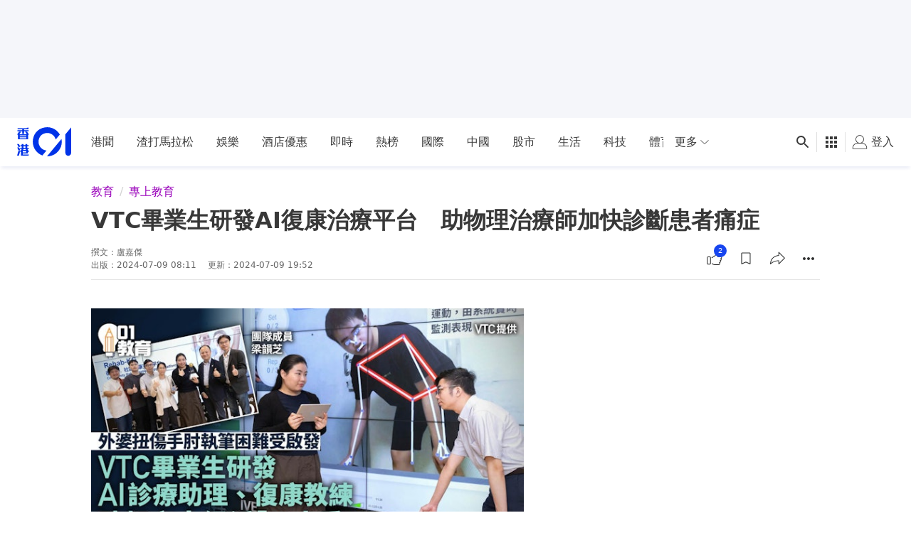

--- FILE ---
content_type: text/html; charset=utf-8
request_url: https://www.google.com/recaptcha/api2/aframe
body_size: 186
content:
<!DOCTYPE HTML><html><head><meta http-equiv="content-type" content="text/html; charset=UTF-8"></head><body><script nonce="BjzfLMDKFN-wYzxPLdIzGw">/** Anti-fraud and anti-abuse applications only. See google.com/recaptcha */ try{var clients={'sodar':'https://pagead2.googlesyndication.com/pagead/sodar?'};window.addEventListener("message",function(a){try{if(a.source===window.parent){var b=JSON.parse(a.data);var c=clients[b['id']];if(c){var d=document.createElement('img');d.src=c+b['params']+'&rc='+(localStorage.getItem("rc::a")?sessionStorage.getItem("rc::b"):"");window.document.body.appendChild(d);sessionStorage.setItem("rc::e",parseInt(sessionStorage.getItem("rc::e")||0)+1);localStorage.setItem("rc::h",'1769023491969');}}}catch(b){}});window.parent.postMessage("_grecaptcha_ready", "*");}catch(b){}</script></body></html>

--- FILE ---
content_type: text/javascript; charset=utf-8
request_url: https://app.link/_r?sdk=web2.86.5&branch_key=key_live_poEGVC3LB6uIm5ULkG5jncmktBc9WVaN&callback=branch_callback__0
body_size: 72
content:
/**/ typeof branch_callback__0 === 'function' && branch_callback__0("1542603169537633827");

--- FILE ---
content_type: application/javascript; charset=utf-8
request_url: https://fundingchoicesmessages.google.com/f/AGSKWxWEXQnPz6A_7E48EHP29fulSX5sZ5I-0AI9OAWN6JN1J3zAJNw-n1S-NSR7sAO2031H04nqC3ugXkXWtlgYvJ443r-34hReGUeW7cmoYv1GSw8_bLX382hOPtNjlBgfHWCIFlhWu5m7dckXZ60Sn_DPJ0eTJXHICNP5POSCtf6G6kpFvX4soOrJsDWr/_/ads?param=-160x600b.-ad-data/_adright._advsetup.
body_size: -1292
content:
window['8cff3b08-391c-45c5-8cf7-5c0b210b44dd'] = true;